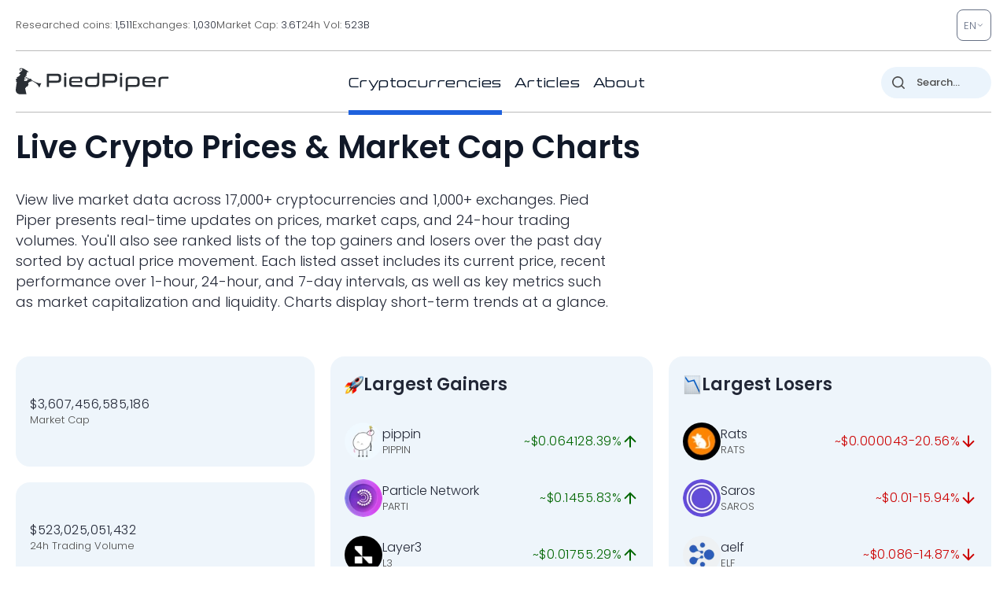

--- FILE ---
content_type: image/svg+xml
request_url: https://pp.one/charts/7d/28162.svg
body_size: 4034
content:
<!-- series7d: [{"tick_date":"2025-10-12 09:00:00","close":"0.086901"},{"tick_date":"2025-10-12 10:00:00","close":"0.087495"},{"tick_date":"2025-10-12 11:00:00","close":"0.087344"},{"tick_date":"2025-10-12 12:00:00","close":"0.08757"},{"tick_date":"2025-10-12 13:00:00","close":"0.087642"},{"tick_date":"2025-10-12 14:00:00","close":"0.086338"},{"tick_date":"2025-10-12 15:00:00","close":"0.089853"},{"tick_date":"2025-10-12 16:00:00","close":"0.091028"},{"tick_date":"2025-10-12 17:00:00","close":"0.091644"},{"tick_date":"2025-10-12 18:00:00","close":"0.092687"},{"tick_date":"2025-10-12 19:00:00","close":"0.091976"},{"tick_date":"2025-10-12 20:00:00","close":"0.093167"},{"tick_date":"2025-10-12 21:00:00","close":"0.093344"},{"tick_date":"2025-10-12 22:00:00","close":"0.092069"},{"tick_date":"2025-10-12 23:00:00","close":"0.091527"},{"tick_date":"2025-10-13 00:00:00","close":"0.091374"},{"tick_date":"2025-10-13 01:00:00","close":"0.090952"},{"tick_date":"2025-10-13 02:00:00","close":"0.093167"},{"tick_date":"2025-10-13 03:00:00","close":"0.094331"},{"tick_date":"2025-10-13 04:00:00","close":"0.094529"},{"tick_date":"2025-10-13 05:00:00","close":"0.094911"},{"tick_date":"2025-10-13 06:00:00","close":"0.094548"},{"tick_date":"2025-10-13 07:00:00","close":"0.095422"},{"tick_date":"2025-10-13 08:00:00","close":"0.094308"},{"tick_date":"2025-10-13 09:00:00","close":"0.095462"},{"tick_date":"2025-10-13 10:00:00","close":"0.095187"},{"tick_date":"2025-10-13 11:00:00","close":"0.095456"},{"tick_date":"2025-10-13 12:00:00","close":"0.094032"},{"tick_date":"2025-10-13 13:00:00","close":"0.094447"},{"tick_date":"2025-10-13 14:00:00","close":"0.095911"},{"tick_date":"2025-10-13 15:00:00","close":"0.094298"},{"tick_date":"2025-10-13 16:00:00","close":"0.095546"},{"tick_date":"2025-10-13 17:00:00","close":"0.094864"},{"tick_date":"2025-10-13 18:00:00","close":"0.096101"},{"tick_date":"2025-10-13 19:00:00","close":"0.096471"},{"tick_date":"2025-10-13 20:00:00","close":"0.098061"},{"tick_date":"2025-10-13 21:00:00","close":"0.098703"},{"tick_date":"2025-10-13 22:00:00","close":"0.098607"},{"tick_date":"2025-10-13 23:00:00","close":"0.098701"},{"tick_date":"2025-10-14 00:00:00","close":"0.098161"},{"tick_date":"2025-10-14 01:00:00","close":"0.097406"},{"tick_date":"2025-10-14 02:00:00","close":"0.097285"},{"tick_date":"2025-10-14 03:00:00","close":"0.096018"},{"tick_date":"2025-10-14 04:00:00","close":"0.094822"},{"tick_date":"2025-10-14 05:00:00","close":"0.09271"},{"tick_date":"2025-10-14 06:00:00","close":"0.091203"},{"tick_date":"2025-10-14 07:00:00","close":"0.088406"},{"tick_date":"2025-10-14 08:00:00","close":"0.088061"},{"tick_date":"2025-10-14 09:00:00","close":"0.088512"},{"tick_date":"2025-10-14 10:00:00","close":"0.088601"},{"tick_date":"2025-10-14 11:00:00","close":"0.087161"},{"tick_date":"2025-10-14 12:00:00","close":"0.088936"},{"tick_date":"2025-10-14 13:00:00","close":"0.087673"},{"tick_date":"2025-10-14 14:00:00","close":"0.088237"},{"tick_date":"2025-10-14 15:00:00","close":"0.089357"},{"tick_date":"2025-10-14 16:00:00","close":"0.091585"},{"tick_date":"2025-10-14 17:00:00","close":"0.091971"},{"tick_date":"2025-10-14 18:00:00","close":"0.09209"},{"tick_date":"2025-10-14 19:00:00","close":"0.092261"},{"tick_date":"2025-10-14 20:00:00","close":"0.092397"},{"tick_date":"2025-10-14 21:00:00","close":"0.09267"},{"tick_date":"2025-10-14 22:00:00","close":"0.092673"},{"tick_date":"2025-10-14 23:00:00","close":"0.092608"},{"tick_date":"2025-10-15 00:00:00","close":"0.093015"},{"tick_date":"2025-10-15 01:00:00","close":"0.092616"},{"tick_date":"2025-10-15 02:00:00","close":"0.093003"},{"tick_date":"2025-10-15 03:00:00","close":"0.094041"},{"tick_date":"2025-10-15 04:00:00","close":"0.095611"},{"tick_date":"2025-10-15 05:00:00","close":"0.095341"},{"tick_date":"2025-10-15 06:00:00","close":"0.095539"},{"tick_date":"2025-10-15 07:00:00","close":"0.096041"},{"tick_date":"2025-10-15 08:00:00","close":"0.095276"},{"tick_date":"2025-10-15 09:00:00","close":"0.096455"},{"tick_date":"2025-10-15 10:00:00","close":"0.095202"},{"tick_date":"2025-10-15 11:00:00","close":"0.094577"},{"tick_date":"2025-10-15 12:00:00","close":"0.093777"},{"tick_date":"2025-10-15 13:00:00","close":"0.092432"},{"tick_date":"2025-10-15 14:00:00","close":"0.091096"},{"tick_date":"2025-10-15 15:00:00","close":"0.090678"},{"tick_date":"2025-10-15 16:00:00","close":"0.089246"},{"tick_date":"2025-10-15 17:00:00","close":"0.090046"},{"tick_date":"2025-10-15 18:00:00","close":"0.089953"},{"tick_date":"2025-10-15 19:00:00","close":"0.090328"},{"tick_date":"2025-10-15 20:00:00","close":"0.089197"},{"tick_date":"2025-10-15 21:00:00","close":"0.08934"},{"tick_date":"2025-10-15 22:00:00","close":"0.088062"},{"tick_date":"2025-10-15 23:00:00","close":"0.088186"},{"tick_date":"2025-10-16 00:00:00","close":"0.089014"},{"tick_date":"2025-10-16 01:00:00","close":"0.088636"},{"tick_date":"2025-10-16 02:00:00","close":"0.090106"},{"tick_date":"2025-10-16 03:00:00","close":"0.090088"},{"tick_date":"2025-10-16 04:00:00","close":"0.089815"},{"tick_date":"2025-10-16 05:00:00","close":"0.09039"},{"tick_date":"2025-10-16 06:00:00","close":"0.090042"},{"tick_date":"2025-10-16 07:00:00","close":"0.091619"},{"tick_date":"2025-10-16 08:00:00","close":"0.090558"},{"tick_date":"2025-10-16 09:00:00","close":"0.089557"},{"tick_date":"2025-10-16 10:00:00","close":"0.090984"},{"tick_date":"2025-10-16 11:00:00","close":"0.091196"},{"tick_date":"2025-10-16 12:00:00","close":"0.091125"},{"tick_date":"2025-10-16 13:00:00","close":"0.091974"},{"tick_date":"2025-10-16 14:00:00","close":"0.090953"},{"tick_date":"2025-10-16 15:00:00","close":"0.090727"},{"tick_date":"2025-10-16 16:00:00","close":"0.087715"},{"tick_date":"2025-10-16 17:00:00","close":"0.087687"},{"tick_date":"2025-10-16 18:00:00","close":"0.087053"},{"tick_date":"2025-10-16 19:00:00","close":"0.086681"},{"tick_date":"2025-10-16 20:00:00","close":"0.085292"},{"tick_date":"2025-10-16 21:00:00","close":"0.084462"},{"tick_date":"2025-10-16 22:00:00","close":"0.085319"},{"tick_date":"2025-10-16 23:00:00","close":"0.08441"},{"tick_date":"2025-10-17 00:00:00","close":"0.08469"},{"tick_date":"2025-10-17 01:00:00","close":"0.08502"},{"tick_date":"2025-10-17 02:00:00","close":"0.085784"},{"tick_date":"2025-10-17 03:00:00","close":"0.085967"},{"tick_date":"2025-10-17 04:00:00","close":"0.086651"},{"tick_date":"2025-10-17 05:00:00","close":"0.086534"},{"tick_date":"2025-10-17 06:00:00","close":"0.086098"},{"tick_date":"2025-10-17 07:00:00","close":"0.082154"},{"tick_date":"2025-10-17 08:00:00","close":"0.079791"},{"tick_date":"2025-10-17 09:00:00","close":"0.078468"},{"tick_date":"2025-10-17 10:00:00","close":"0.079821"},{"tick_date":"2025-10-17 11:00:00","close":"0.078896"},{"tick_date":"2025-10-17 12:00:00","close":"0.082344"},{"tick_date":"2025-10-17 13:00:00","close":"0.082517"},{"tick_date":"2025-10-17 14:00:00","close":"0.082803"},{"tick_date":"2025-10-17 15:00:00","close":"0.082183"},{"tick_date":"2025-10-17 16:00:00","close":"0.082963"},{"tick_date":"2025-10-17 17:00:00","close":"0.08212"},{"tick_date":"2025-10-17 18:00:00","close":"0.082741"},{"tick_date":"2025-10-17 19:00:00","close":"0.082815"},{"tick_date":"2025-10-17 20:00:00","close":"0.082921"},{"tick_date":"2025-10-17 21:00:00","close":"0.083623"},{"tick_date":"2025-10-17 22:00:00","close":"0.083889"},{"tick_date":"2025-10-17 23:00:00","close":"0.083801"},{"tick_date":"2025-10-18 00:00:00","close":"0.08319"},{"tick_date":"2025-10-18 01:00:00","close":"0.083376"},{"tick_date":"2025-10-18 02:00:00","close":"0.084195"},{"tick_date":"2025-10-18 03:00:00","close":"0.08374"},{"tick_date":"2025-10-18 04:00:00","close":"0.084055"},{"tick_date":"2025-10-18 05:00:00","close":"0.083667"},{"tick_date":"2025-10-18 06:00:00","close":"0.083585"},{"tick_date":"2025-10-18 07:00:00","close":"0.084175"},{"tick_date":"2025-10-18 08:00:00","close":"0.084644"},{"tick_date":"2025-10-18 09:00:00","close":"0.084134"},{"tick_date":"2025-10-18 10:00:00","close":"0.08603"},{"tick_date":"2025-10-18 11:00:00","close":"0.086486"},{"tick_date":"2025-10-18 12:00:00","close":"0.085758"},{"tick_date":"2025-10-18 13:00:00","close":"0.086531"},{"tick_date":"2025-10-18 14:00:00","close":"0.085471"},{"tick_date":"2025-10-18 15:00:00","close":"0.085386"},{"tick_date":"2025-10-18 16:00:00","close":"0.085057"},{"tick_date":"2025-10-18 17:00:00","close":"0.084483"},{"tick_date":"2025-10-18 18:00:00","close":"0.085189"},{"tick_date":"2025-10-18 19:00:00","close":"0.084978"},{"tick_date":"2025-10-18 20:00:00","close":"0.084954"},{"tick_date":"2025-10-18 21:00:00","close":"0.084985"},{"tick_date":"2025-10-18 22:00:00","close":"0.084809"},{"tick_date":"2025-10-18 23:00:00","close":"0.084599"},{"tick_date":"2025-10-19 00:00:00","close":"0.084622"},{"tick_date":"2025-10-19 01:00:00","close":"0.083638"},{"tick_date":"2025-10-19 02:00:00","close":"0.084203"},{"tick_date":"2025-10-19 03:00:00","close":"0.083775"},{"tick_date":"2025-10-19 04:00:00","close":"0.084852"},{"tick_date":"2025-10-19 05:00:00","close":"0.084408"},{"tick_date":"2025-10-19 06:00:00","close":"0.084054"},{"tick_date":"2025-10-19 07:00:00","close":"0.083408"},{"tick_date":"2025-10-19 08:00:00","close":"0.083679"},{"tick_date":"2025-10-19 09:00:00","close":"0.083343"}] -->

<svg width="160" height="60" viewBox="0 0 160 60" xmlns="http://www.w3.org/2000/svg">
  <defs>
    <linearGradient id="grad-area" x1="0" y1="0" x2="0" y2="1">
      <stop offset="0%" stop-color="rgba(255,82,82,.2)" />
      <stop offset="100%" stop-color="rgba(0,0,0,0)" />
    </linearGradient>
  </defs>

  <path d="M0,34.995C0,34.995,0.565,33.361,0.952,33.234C1.233,33.141,1.595,33.708,1.905,33.681C2.231,33.653,2.524,33.158,2.857,33.011C3.162,32.876,3.545,32.634,3.81,32.798C4.344,33.128,4.491,36.685,4.762,36.664C5.201,36.631,5.256,28.773,5.714,26.242C5.983,24.755,6.291,23.717,6.667,22.758C6.951,22.033,7.33,21.635,7.619,20.931C7.981,20.049,8.223,17.86,8.571,17.838C8.866,17.82,9.235,19.97,9.524,19.947C9.887,19.917,9.987,17.038,10.476,16.415C10.743,16.075,11.163,15.775,11.429,15.89C11.932,16.109,11.98,18.698,12.381,19.671C12.658,20.344,12.956,20.933,13.333,21.278C13.617,21.537,13.994,21.495,14.286,21.732C14.642,22.021,14.974,23.051,15.238,22.983C15.781,22.843,15.807,18.245,16.19,16.415C16.472,15.071,16.665,13.601,17.143,12.964C17.41,12.608,17.797,12.634,18.095,12.377C18.438,12.081,18.728,11.248,19.048,11.244C19.363,11.24,19.72,12.373,20,12.32C20.389,12.247,20.65,9.718,20.952,9.729C21.289,9.741,21.59,13.033,21.905,13.032C22.225,13.03,22.404,9.748,22.857,9.61C23.127,9.528,23.491,10.424,23.81,10.426C24.126,10.427,24.496,9.538,24.762,9.628C25.259,9.796,25.264,13.75,25.714,13.85C25.984,13.91,26.397,13.196,26.667,12.62C27.122,11.646,27.309,8.276,27.619,8.279C27.944,8.282,28.232,13.052,28.571,13.062C28.872,13.07,29.151,9.396,29.524,9.361C29.809,9.334,30.191,11.41,30.476,11.383C30.848,11.349,30.991,8.548,31.429,7.715C31.7,7.2,32.114,7.161,32.381,6.618C32.866,5.631,32.92,3.104,33.333,1.904C33.608,1.105,33.881,0.175,34.286,0C34.562,-0.12,34.921,0.284,35.238,0.285C35.555,0.286,35.909,-0.105,36.19,0.006C36.576,0.158,36.844,1.018,37.143,1.607C37.484,2.281,37.672,3.44,38.095,3.846C38.369,4.108,38.783,3.908,39.048,4.205C39.565,4.783,39.678,6.728,40,7.961C40.313,9.162,40.668,10.15,40.952,11.508C41.326,13.292,41.557,15.863,41.905,17.77C42.2,19.39,42.575,20.513,42.857,22.239C43.239,24.571,43.167,29.138,43.81,30.532C44.073,31.103,44.456,31.575,44.762,31.555C45.093,31.534,45.345,30.477,45.714,30.218C46.001,30.017,46.403,29.796,46.667,29.954C47.222,30.287,47.316,34.23,47.619,34.224C47.954,34.217,48.224,28.973,48.571,28.961C48.867,28.95,49.129,32.652,49.524,32.706C49.803,32.743,50.193,31.706,50.476,31.033C50.855,30.133,51.148,29.019,51.429,27.712C51.818,25.896,51.823,22.361,52.381,21.106C52.645,20.513,52.979,20.212,53.333,19.961C53.626,19.755,53.973,19.749,54.286,19.609C54.608,19.464,54.917,19.255,55.238,19.102C55.552,18.952,55.887,18.886,56.19,18.698C56.524,18.492,56.801,18.016,57.143,17.889C57.442,17.777,57.779,17.85,58.095,17.88C58.414,17.91,58.759,18.179,59.048,18.073C59.411,17.939,59.682,16.867,60,16.866C60.317,16.864,60.633,18.047,60.952,18.049C61.268,18.051,61.628,17.412,61.905,16.901C62.311,16.151,62.565,14.963,62.857,13.824C63.212,12.44,63.292,9.349,63.81,9.168C64.075,9.076,64.436,9.945,64.762,9.969C65.071,9.992,65.426,9.666,65.714,9.382C66.077,9.025,66.371,7.868,66.667,7.893C67.015,7.923,67.327,10.181,67.619,10.162C67.974,10.138,68.258,6.663,68.571,6.666C68.894,6.668,69.141,9.373,69.524,10.381C69.806,11.124,70.173,11.571,70.476,12.234C70.812,12.969,71.141,13.701,71.429,14.606C71.793,15.753,72.063,17.267,72.381,18.595C72.698,19.917,72.895,21.639,73.333,22.556C73.605,23.124,74.016,23.219,74.286,23.795C74.736,24.757,74.866,28.011,75.238,28.042C75.523,28.065,75.755,25.882,76.19,25.669C76.462,25.537,76.851,26.032,77.143,25.945C77.498,25.839,77.822,24.773,78.095,24.833C78.517,24.926,78.56,27.959,79.048,28.187C79.314,28.312,79.735,27.634,80,27.763C80.513,28.013,80.434,31.284,80.952,31.552C81.217,31.69,81.633,31.456,81.905,31.185C82.341,30.749,82.478,28.793,82.857,28.729C83.14,28.682,83.541,29.917,83.81,29.85C84.277,29.734,84.192,25.925,84.762,25.491C85.025,25.291,85.416,25.425,85.714,25.545C86.056,25.682,86.377,26.407,86.667,26.354C87.028,26.289,87.271,24.691,87.619,24.649C87.914,24.614,88.305,25.756,88.571,25.681C89.062,25.544,89.171,21.022,89.524,21.005C89.817,20.992,90.154,23.119,90.476,24.151C90.79,25.156,91.133,27.133,91.429,27.119C91.777,27.104,91.864,23.636,92.381,22.888C92.646,22.504,93.002,22.321,93.333,22.259C93.639,22.203,94.016,22.616,94.286,22.47C94.734,22.227,94.933,19.944,95.238,19.953C95.57,19.962,95.744,22.37,96.19,22.98C96.461,23.35,96.879,23.202,97.143,23.65C97.875,24.894,97.283,31.785,98.095,32.581C98.36,32.841,98.772,32.478,99.048,32.664C99.457,32.941,99.647,34.018,100,34.544C100.293,34.981,100.683,35.117,100.952,35.647C101.41,36.55,101.54,38.58,101.905,39.766C102.193,40.703,102.542,42.229,102.857,42.227C103.177,42.225,103.496,39.683,103.81,39.686C104.131,39.689,104.348,42.272,104.762,42.381C105.037,42.453,105.403,41.846,105.714,41.551C106.038,41.244,106.384,41,106.667,40.572C107.046,39.999,107.207,38.772,107.619,38.307C107.894,37.997,108.293,38.065,108.571,37.764C108.969,37.334,109.114,35.905,109.524,35.736C109.799,35.622,110.188,35.867,110.476,36.083C110.839,36.355,111.165,36.672,111.429,37.376C112.141,39.279,112.012,45.673,112.381,49.07C112.667,51.708,112.957,54.086,113.333,56.077C113.617,57.581,113.97,60.001,114.286,60C114.605,59.999,114.888,56.006,115.238,55.988C115.532,55.973,115.925,58.763,116.19,58.731C116.69,58.67,116.327,49.74,117.143,48.507C117.408,48.107,117.79,48.208,118.095,47.994C118.427,47.762,118.76,47.093,119.048,47.146C119.414,47.214,119.696,48.998,120,48.984C120.334,48.97,120.64,46.667,120.952,46.672C121.275,46.676,121.564,49.152,121.905,49.171C122.204,49.188,122.454,47.643,122.857,47.33C123.134,47.115,123.494,47.199,123.81,47.11C124.129,47.021,124.487,47.042,124.762,46.796C125.177,46.425,125.331,45.215,125.714,44.715C125.996,44.347,126.329,43.999,126.667,43.926C126.968,43.861,127.341,43.964,127.619,44.187C128.019,44.508,128.187,45.888,128.571,45.999C128.853,46.08,129.25,45.765,129.524,45.447C129.945,44.957,130.113,43.062,130.476,43.019C130.765,42.984,131.092,44.337,131.429,44.368C131.731,44.395,132.072,43.418,132.381,43.434C132.708,43.451,132.975,44.357,133.333,44.584C133.624,44.768,134.007,44.949,134.286,44.827C134.682,44.654,134.906,43.62,135.238,43.078C135.543,42.579,135.878,41.681,136.19,41.687C136.513,41.693,136.876,43.253,137.143,43.199C137.62,43.104,137.601,38.777,138.095,37.577C138.361,36.931,138.754,36.196,139.048,36.225C139.399,36.26,139.686,38.387,140,38.384C140.322,38.38,140.654,36.077,140.952,36.092C141.295,36.109,141.418,38.765,141.905,39.235C142.171,39.492,142.562,39.315,142.857,39.487C143.205,39.69,143.516,40.069,143.81,40.463C144.161,40.933,144.456,42.177,144.762,42.165C145.094,42.151,145.318,40.186,145.714,40.071C145.993,39.991,146.334,40.584,146.667,40.697C146.971,40.8,147.302,40.771,147.619,40.768C147.937,40.765,148.263,40.613,148.571,40.676C148.9,40.743,149.21,41.01,149.524,41.198C149.845,41.391,150.144,41.734,150.476,41.821C150.781,41.9,151.161,41.573,151.429,41.752C151.908,42.074,152.017,44.633,152.381,44.67C152.669,44.699,152.999,43.016,153.333,42.995C153.637,42.976,154.008,44.313,154.286,44.264C154.688,44.192,154.84,41.138,155.238,41.07C155.516,41.023,155.861,41.981,156.19,42.387C156.498,42.766,156.852,43.011,157.143,43.437C157.5,43.96,157.722,45.275,158.095,45.352C158.38,45.411,158.738,44.532,159.048,44.549C159.373,44.566,160,45.545,160,45.545"
        fill="none"
        stroke="#CC0000"
        stroke-width="2"
        stroke-linejoin="round"
        stroke-linecap="round"
        />
</svg>